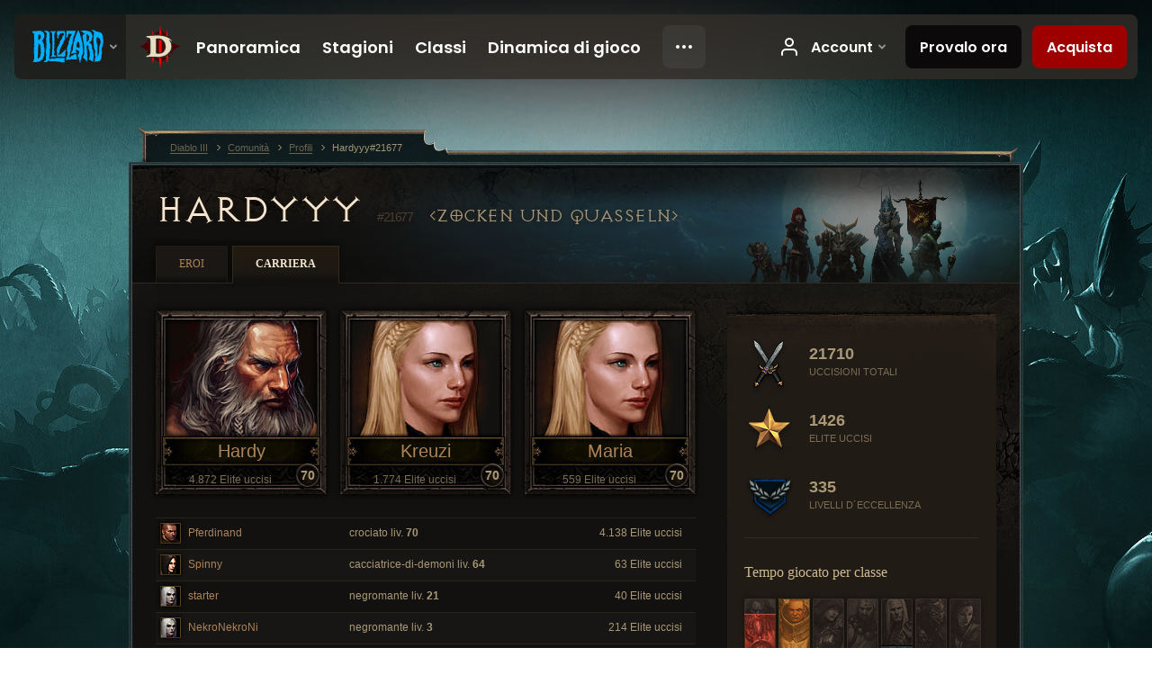

--- FILE ---
content_type: text/html;charset=UTF-8
request_url: https://eu.diablo3.blizzard.com/it-it/profile/Hardyyy-21677/career
body_size: 6403
content:
<!DOCTYPE html>
<html xmlns="http://www.w3.org/1999/xhtml" xml:lang="it-it" lang="it-it">
<head xmlns:og="http://ogp.me/ns#" xmlns:fb="http://ogp.me/ns/fb#">
<script type="text/javascript">
//<![CDATA[
var BlzCookieConsent = {
host: "blizzard.com",
onetrustScriptUrl: "https://cdn.cookielaw.org/scripttemplates/otSDKStub.js",
onetrustDomainScript: "22011b0f-2c46-49a3-a7bf-5f98a4d4da65",
cookieInfoUrlPattern: "/cookies/?$"
}
//]]>
</script>
<script type="text/javascript" src="/static/js/libs/cookie-consent-filter-compat.js?v=58-137" defer></script>
<script>
//<![CDATA[
var dataLayer = dataLayer|| [];
dataLayer.push({
"authenticated": "0" });
(function(w,d,s,l,i){w[l]=w[l]||[];w[l].push({"gtm.start":new Date().getTime(),event:"gtm.js"});var f=d.getElementsByTagName(s)[0], j=d.createElement(s),dl=l!="dataLayer"?"&amp;l="+l:"";j.async=true;j.src=
"//www.googletagmanager.com/gtm.js?id="+i+dl;f.parentNode.insertBefore(j,f);})
(window,document,"script","dataLayer","GTM-TVHPB9J");
//]]>
</script>
<meta http-equiv="imagetoolbar" content="false" />
<meta http-equiv="X-UA-Compatible" content="IE=edge,chrome=1" />
<title>Hardyyy#21677 - Comunità - Diablo III</title>
<link rel="icon" href="/static/images/icons/favicon.ico?v=58-137" type="image/x-icon" />
<link rel="shortcut icon" href="/static/images/icons/favicon.ico?v=58-137" type="image/x-icon" />
<link rel="stylesheet" type="text/css" media="all" href="/static/local-common/css/common-game-site.min.css?v=58-137" />
<link rel="stylesheet" type="text/css" media="all" href="/static/css/legal/ratings.css?v=58-137" />
<link rel="stylesheet" type="text/css" media="all" href="/static/css/d3.css?v=137" />
<link rel="stylesheet" type="text/css" media="all" href="/static/css/tooltips.css?v=137" />
<link rel="stylesheet" type="text/css" media="all" href="/static/css/profile/shared.css?v=58-137" />
<link rel="stylesheet" type="text/css" media="all" href="/static/css/profile/career.css?v=58-137" />
<!--[if IE 6]> <link rel="stylesheet" type="text/css" media="all" href="/static/css/tooltips-ie6.css?v=137" />
<![endif]-->
<script type="text/javascript" src="/static/local-common/js/third-party.js?v=58-137"></script>
<script type="text/javascript" src="/static/local-common/js/common-game-site.min.js?v=58-137"></script>
<meta name="twitter:card" content="summary" />
<meta name="twitter:title" content="Hardyyy#21677 - Comunità - Diablo III" />
<meta name="twitter:description" content="Hardyyy#21677 - Diablo III" />
<meta name="twitter:image:src" content="https://assets.diablo3.blizzard.com/d3/icons/portraits/100/barbarian_male.png" />
<!--[if IE 6]> <script type="text/javascript">
//<![CDATA[
try { document.execCommand('BackgroundImageCache', false, true) } catch(e) {}
//]]>
</script>
<![endif]-->
<script type="text/javascript">
//<![CDATA[
var Core = Core || {},
Login = Login || {};
Core.staticUrl = '/static';
Core.sharedStaticUrl = '/static/local-common';
Core.baseUrl = '/it-it';
Core.projectUrl = '';
Core.cdnUrl = 'https://blzmedia-a.akamaihd.net';
Core.supportUrl = 'http://eu.battle.net/support/';
Core.secureSupportUrl = 'https://eu.battle.net/support/';
Core.project = 'd3';
Core.locale = 'it-it';
Core.language = 'it';
Core.region = 'eu';
Core.shortDateFormat = 'dd/MM/yyyy';
Core.dateTimeFormat = 'dd/MM/yyyy HH:mm';
Core.loggedIn = false;
Core.userAgent = 'web';
Login.embeddedUrl = 'https://eu.battle.net/login/login.frag';
var Flash = Flash || {};
Flash.videoPlayer = 'https://blzmedia-a.akamaihd.net/global-video-player/themes/d3/video-player.swf';
Flash.videoBase = 'https://blzmedia-a.akamaihd.net/d3/media/videos';
Flash.ratingImage = 'https://blzmedia-a.akamaihd.net/global-video-player/ratings/d3/it-it.jpg';
Flash.expressInstall = 'https://blzmedia-a.akamaihd.net/global-video-player/expressInstall.swf';
Flash.videoBase = 'https://assets.diablo3.blizzard.com/d3/media/videos';
//]]>
</script>
<meta property="fb:app_id" content="155068716934" />
<meta property="og:site_name" content="Diablo III" />
<meta property="og:locale" content="it_IT" />
<meta property="og:type" content="website" />
<meta property="og:url" content="https://eu.diablo3.blizzard.com/it-it/profile/Hardyyy-21677/" />
<meta property="og:image" content="https://assets.diablo3.blizzard.com/d3/icons/portraits/100/barbarian_male.png" />
<meta property="og:image" content="https://assets.diablo3.blizzard.com/d3/icons/portraits/100/x1_crusader_female.png" />
<meta property="og:image" content="https://assets.diablo3.blizzard.com/d3/icons/portraits/100/x1_crusader_male.png" />
<meta property="og:image" content="https://assets.diablo3.blizzard.com/d3/icons/portraits/100/demonhunter_female.png" />
<meta property="og:image" content="https://assets.diablo3.blizzard.com/d3/icons/portraits/100/p6_necro_female.png" />
<meta property="og:image" content="https://blzmedia-a.akamaihd.net/battle.net/logos/og-d3.png" />
<meta property="og:image" content="https://blzmedia-a.akamaihd.net/battle.net/logos/og-blizzard.png" />
<meta property="og:title" content="Hardyyy" />
<meta property="og:description" content="Hardyyy#21677 - Diablo III" />
<link rel="canonical" href="https://eu.diablo3.blizzard.com/it-it/profile/Hardyyy-21677/" />
<meta property="d3-cloud-provider" content="aws" />
<meta property="d3-app-name" content="d3-site-prod-eu" />
<meta property="d3-app-version" content="9.5.0" />
</head>
<body class="it-it profile profile-career" itemscope="itemscope" itemtype="http://schema.org/WebPage" data-legal-country="US">
<noscript><iframe src="https://www.googletagmanager.com/ns.html?id=GTM-TVHPB9J"
height="0" width="0" style="display:none;visibility:hidden"></iframe></noscript>
<blz-nav
locale="it-it"
content="d3"
link-prefix="https://diablo3.blizzard.com/"
hidden
>
<script async src="https://navbar.blizzard.com/static/v1/nav.js"></script>
</blz-nav>
<div class="bg-wrapper">
<div class="wrapper">
<div id="main-content"></div>
<div class="body" itemscope="itemscope" itemtype="http://schema.org/WebPageElement">
<div class="body-top">
<div class="body-bot">




	<div class="profile-wrapper">
		<div class="profile-head">
			<a href="/it-it/profile/Hardyyy-21677/">


	<h2 class="header-2" >					Hardyyy
					<span class="battleTag">#21677</span>
					<span class="clan">Zocken und Quasseln</span>
</h2>
			</a>
	<span class="clear"><!-- --></span>
		</div>



	<ul class="tab-menu ">
				<li class="menu-heroes ">
					<a href="/it-it/profile/Hardyyy-21677/hero/170552374"
					
					>
					<span>Eroi</span>
					</a>
				</li>
				<li class="menu-career ">
					<a href="/it-it/profile/Hardyyy-21677/career"
					
					 class="tab-active">
					<span>Carriera</span>
					</a>
				</li>
	</ul>

		<script type="text/javascript">
		//<![CDATA[
				$(function() {
					Profile.baseUrl = '/it-it/profile/Hardyyy-21677/';
					Profile.lastHero = 170552374;
					Profile.heroes = [
							{ id: 170552374, name: 'Hardy', level: 70, 'class': 'barbarian', historyType: 'hero' },
							{ id: 170651714, name: 'Kreuzi', level: 70, 'class': 'crusader', historyType: 'hero' },
							{ id: 171778319, name: 'Maria', level: 70, 'class': 'crusader', historyType: 'hero' },
							{ id: 173865686, name: 'Pferdinand', level: 70, 'class': 'crusader', historyType: 'hero' },
							{ id: 174056035, name: 'Spinny', level: 64, 'class': 'demon-hunter', historyType: 'hero' },
							{ id: 175499519, name: 'starter', level: 21, 'class': 'necromancer', historyType: 'hero' },
							{ id: 174060149, name: 'NekroNekroNi', level: 3, 'class': 'necromancer', historyType: 'hero' }
					];


				});
		//]]>
		</script>


		<div class="profile-body" id="profile-body">
			<div class="career-right">
				<div class="career-right-top">
					<div class="career-right-bot">
	<div class="career-kills">
		<div class="kill-section lifetime">
			<span class="icon"></span>
			<span class="num-kills">21710</span>
			<span class="label">Uccisioni totali</span>
	<span class="clear"><!-- --></span>
		</div>
		<div class="kill-section elite">
			<span class="icon"></span>
			<span class="num-kills">1426</span>
			<span class="label">Elite uccisi</span>
	<span class="clear"><!-- --></span>
		</div>

		<div class="kill-section paragon">

			<span class="icon"></span>
			<span class="num-kills">335</span>
			<span class="label">Livelli d´eccellenza</span>
	<span class="clear"><!-- --></span>
		</div>
	</div>


	<div class="class-breakdown p6">
		


	<h3 class="subheader-3" >Tempo giocato per classe</h3>



		<div class="bars">


				<div class="column barbarian" data-tooltip="#tooltip-bar-barbarian">

						<div class="bar " style="height: 75%;"></div>

					<div class="column-name">
						Bar
					</div>

					<div id="tooltip-bar-barbarian" style="display: none">
						


	<h2 class="subheader-2" >Barbaro</h2>


							36% <br />
							Livello più alto: 70
					</div>
				</div>


				<div class="column demon-hunter" data-tooltip="#tooltip-bar-demon-hunter">

						<div class="bar " style="height: 5%;"></div>

					<div class="column-name">
						CdD
					</div>

					<div id="tooltip-bar-demon-hunter" style="display: none">
						


	<h2 class="subheader-2" >Cacciatrice di demoni</h2>


							2% <br />
							Livello più alto: 64
					</div>
				</div>


				<div class="column crusader" data-tooltip="#tooltip-bar-crusader">

						<div class="bar full-bar" style="height: 100%;"></div>

					<div class="column-name">
						Cro
					</div>

					<div id="tooltip-bar-crusader" style="display: none">
						


	<h2 class="subheader-2" >Crociato</h2>


							48% <br />
							Livello più alto: 70
					</div>
				</div>


				<div class="column wizard" data-tooltip="#tooltip-bar-wizard">


					<div class="column-name">
						Mag
					</div>

					<div id="tooltip-bar-wizard" style="display: none">
						


	<h2 class="subheader-2" >Maga</h2>


					</div>
				</div>


				<div class="column monk" data-tooltip="#tooltip-bar-monk">


					<div class="column-name">
						Mon
					</div>

					<div id="tooltip-bar-monk" style="display: none">
						


	<h2 class="subheader-2" >Monaco</h2>


					</div>
				</div>


				<div class="column necromancer" data-tooltip="#tooltip-bar-necromancer">

						<div class="bar " style="height: 28%;"></div>

					<div class="column-name">
						Neg
					</div>

					<div id="tooltip-bar-necromancer" style="display: none">
						


	<h2 class="subheader-2" >Negromante</h2>


							14% <br />
							Livello più alto: 70
					</div>
				</div>


				<div class="column witch-doctor" data-tooltip="#tooltip-bar-witch-doctor">


					<div class="column-name">
						Sci
					</div>

					<div id="tooltip-bar-witch-doctor" style="display: none">
						


	<h2 class="subheader-2" >Sciamano</h2>


					</div>
				</div>
		</div>
	</div>


	<p class="last-updated">Ultimo aggiornamento: 16 ago 2025 13:43 CEST</p>
					</div>
				</div>
			</div>
			<div class="career-left">


	<div class="heroes">
		<div class="top-heroes">


	<a class="hero-portrait-wrapper " href="/it-it/profile/Hardyyy-21677/hero/170552374"  data-tooltip="#hero-tab-tooltip-0">
		<span class="hero-portrait barbarian-male"></span>
		<span class="name">Hardy</span>
		<span class="skill-measure">4.872 Elite uccisi</span>
		<span class="level">70</span>
	</a>


	<div id="hero-tab-tooltip-0" style="display:none">
		<div class="hero-tab-tooltip profile-tooltip">
			


	<h2 class="subheader-2" >Hardy</h2>

			<p >
				male liv. <strong>70</strong>
			</p>
		</div>
	</div>


	<a class="hero-portrait-wrapper " href="/it-it/profile/Hardyyy-21677/hero/170651714"  data-tooltip="#hero-tab-tooltip-1">
		<span class="hero-portrait crusader-female"></span>
		<span class="name">Kreuzi</span>
		<span class="skill-measure">1.774 Elite uccisi</span>
		<span class="level">70</span>
	</a>


	<div id="hero-tab-tooltip-1" style="display:none">
		<div class="hero-tab-tooltip profile-tooltip">
			


	<h2 class="subheader-2" >Kreuzi</h2>

			<p >
				female liv. <strong>70</strong>
			</p>
		</div>
	</div>


	<a class="hero-portrait-wrapper " href="/it-it/profile/Hardyyy-21677/hero/171778319"  style="margin-right:0" data-tooltip="#hero-tab-tooltip-2">
		<span class="hero-portrait crusader-female"></span>
		<span class="name">Maria</span>
		<span class="skill-measure">559 Elite uccisi</span>
		<span class="level">70</span>
	</a>


	<div id="hero-tab-tooltip-2" style="display:none">
		<div class="hero-tab-tooltip profile-tooltip">
			


	<h2 class="subheader-2" >Maria</h2>

			<p >
				female liv. <strong>70</strong>
			</p>
		</div>
	</div>
	<span class="clear"><!-- --></span>
		</div>

			<div class="other-heroes list-table hero-table">
				<ul>
						<li class="row1">
							<a href="/it-it/profile/Hardyyy-21677/hero/173865686" data-tooltip="#hero-tab-tooltip-3">
								<span class="cell col-hero">

	 
		<span class="icon-portrait icon-frame " style="background-image: url('https://assets.diablo3.blizzard.com/d3/icons/portraits/21/x1_crusader_male.png'); width: 21px; height: 21px;">
			<span class="frame"></span>
		</span>
									Pferdinand
								</span>
								<span class="cell col-class">crociato liv. <strong>70</strong></span>
								<span class="cell col-measure">4.138 Elite uccisi</span>
							</a>
						</li>


	<div id="hero-tab-tooltip-3" style="display:none">
		<div class="hero-tab-tooltip profile-tooltip">
			


	<h2 class="subheader-2" >Pferdinand</h2>

			<p >
				male liv. <strong>70</strong>
			</p>
		</div>
	</div>
						<li class="row2">
							<a href="/it-it/profile/Hardyyy-21677/hero/174056035" data-tooltip="#hero-tab-tooltip-4">
								<span class="cell col-hero">

	 
		<span class="icon-portrait icon-frame " style="background-image: url('https://assets.diablo3.blizzard.com/d3/icons/portraits/21/demonhunter_female.png'); width: 21px; height: 21px;">
			<span class="frame"></span>
		</span>
									Spinny
								</span>
								<span class="cell col-class">cacciatrice-di-demoni liv. <strong>64</strong></span>
								<span class="cell col-measure">63 Elite uccisi</span>
							</a>
						</li>


	<div id="hero-tab-tooltip-4" style="display:none">
		<div class="hero-tab-tooltip profile-tooltip">
			


	<h2 class="subheader-2" >Spinny</h2>

			<p >
				female liv. <strong>64</strong>
			</p>
		</div>
	</div>
						<li class="row1">
							<a href="/it-it/profile/Hardyyy-21677/hero/175499519" data-tooltip="#hero-tab-tooltip-5">
								<span class="cell col-hero">

	 
		<span class="icon-portrait icon-frame " style="background-image: url('https://assets.diablo3.blizzard.com/d3/icons/portraits/21/p6_necro_female.png'); width: 21px; height: 21px;">
			<span class="frame"></span>
		</span>
									starter
								</span>
								<span class="cell col-class">negromante liv. <strong>21</strong></span>
								<span class="cell col-measure">40 Elite uccisi</span>
							</a>
						</li>


	<div id="hero-tab-tooltip-5" style="display:none">
		<div class="hero-tab-tooltip profile-tooltip">
			


	<h2 class="subheader-2" >starter</h2>

			<p >
				female liv. <strong>21</strong>
			</p>
		</div>
	</div>
						<li class="row2">
							<a href="/it-it/profile/Hardyyy-21677/hero/174060149" data-tooltip="#hero-tab-tooltip-6">
								<span class="cell col-hero">

	 
		<span class="icon-portrait icon-frame " style="background-image: url('https://assets.diablo3.blizzard.com/d3/icons/portraits/21/p6_necro_female.png'); width: 21px; height: 21px;">
			<span class="frame"></span>
		</span>
									NekroNekroNi
								</span>
								<span class="cell col-class">negromante liv. <strong>3</strong></span>
								<span class="cell col-measure">214 Elite uccisi</span>
							</a>
						</li>


	<div id="hero-tab-tooltip-6" style="display:none">
		<div class="hero-tab-tooltip profile-tooltip">
			


	<h2 class="subheader-2" >NekroNekroNi</h2>

			<p >
				female liv. <strong>3</strong>
			</p>
		</div>
	</div>
				</ul>
			</div>
	</div>

	<div class="page-section progression">
			<div class="section-header ">
				

	<h3 class="header-3" >Progressi</h3>


			</div>

		<div class="section-body">
	<div class="bosses">
			<div class="boss boss0">
			</div>
			<div class="boss boss1">
			</div>
			<div class="boss boss2">
			</div>
			<div class="boss boss3">
			</div>
			<div class="boss boss4">
			</div>
	</div>
		</div>
	</div>
			</div>
        	<div class="career-full">


	<div class="page-section artisans">
			<div class="section-header ">
				

	<h3 class="header-3" >Artigiani</h3>


			</div>

		<div class="section-body">




		<div class="artisan blacksmith-locked">

			</div>





		<div class="artisan jeweler-locked">

			</div>





		<div class="artisan mystic-locked">

			</div>


	<span class="clear"><!-- --></span>
		</div>
	</div>

	<div class="page-section fallen-heroes">
			<div class="section-header ">
				

	<h3 class="header-3" >Eroi caduti</h3>


			</div>

		<div class="section-body">
				<div class="fallen-hero row-1 crusader-female" data-tooltip="#hero-tab-tooltip-100">
					<span class="name">Aranea</span>
					<span class="time-played">17/02/17</span>
					<span class="level">70</span>
				</div>


	<div id="hero-tab-tooltip-100" style="display:none">
		<div class="hero-tab-tooltip profile-tooltip">
			


	<h2 class="subheader-2" >Aranea</h2>

			<p class="d3-color-hardcore">
				female liv. <strong>70</strong>
			</p>
				<p class="d3-color-hardcore">Hardcore
						<span class="d3-color-hardcore">(Morto)</span>
				</p>
				<div class="fallen-hero-data">
					<p>Elite uccisi: 2.756</p>
					<p>Data della morte: 17 feb 2017 16:38 CET</p>
				</div>
		</div>
	</div>
	<span class="clear"><!-- --></span>
		</div>
	</div>
			</div>
	<span class="clear"><!-- --></span>
		</div>

	</div>
<span class="clear"><!-- --></span>
<div class="social-media-container no-font-boost">
<h2 class="social-media-title">Resta connesso</h2>
<ul class="social-media">
<li class="atom-feed">
<a href="/it-it" target="_blank"></a>
</li>
<li class="facebook">
<a href="https://www.facebook.com/Diablo.eu" title=""></a>
</li>
<li class="twitter">
<a href="https://twitter.com/Diablo" title=""></a>
</li>
<li class="youtube">
<a href="https://www.youtube.com/channel/UCd5eSodHP0mmx-zOigm3E5w" title=""></a>
</li>
<li class="reddit">
<a href="http://www.reddit.com/r/diablo" title="Diablo on reddit"></a>
</li>
<li class="vk">
<a href="http://vk.com/diablo" title="VK"></a>
</li>
<span class="clear"><!-- --></span>
</ul>
</div>
<div class="chat-gem-container">
<a href="javascript:;" class="chat-gem" id="chat-gem"></a>
</div>
</div>
</div>
<div class="body-trail">
<ol class="ui-breadcrumb">
<li itemscope="itemscope" itemtype="http://schema.org/SiteNavigationElement">
<a href="/it-it/" rel="np" class="breadcrumb-arrow" itemprop="url">
<span class="breadcrumb-text" itemprop="name">Diablo III</span>
</a>
</li>
<li itemscope="itemscope" itemtype="http://schema.org/SiteNavigationElement">
<a href="/it-it/community/" rel="np" class="breadcrumb-arrow" itemprop="url">
<span class="breadcrumb-text" itemprop="name">Comunità</span>
</a>
</li>
<li itemscope="itemscope" itemtype="http://schema.org/SiteNavigationElement">
<a href="/it-it/profile/Hardyyy-21677/" rel="np" class="breadcrumb-arrow" itemprop="url">
<span class="breadcrumb-text" itemprop="name">Profili</span>
</a>
</li>
<li class="last" itemscope="itemscope" itemtype="http://schema.org/SiteNavigationElement">
<a href="/it-it/profile/Hardyyy-21677/" rel="np" itemprop="url">
<span class="breadcrumb-text" itemprop="name">Hardyyy#21677</span>
</a>
</li>
</ol>
<span class="clear"><!-- --></span>
</div>
</div>
<div class="nav-footer-wrapper">
<blz-nav-footer
legal-title-id="17459"
supported-locales='["en-us", "es-mx", "pt-br", "ja-jp", "de-de", "en-gb", "es-es", "fr-fr", "it-it", "pl-pl", "ru-ru", "ko-kr", "zh-tw"]'
cookies-url="https://www.blizzard.com/cookies"
role="presentation">
<script src="https://navbar.blizzard.com/static/v1/footer.js" async="async"></script>
</blz-nav-footer>
</div>
</div>
</div>
<script>
//<![CDATA[
var xsToken = '';
var supportToken = '';
var jsonSearchHandlerUrl = '\//eu.battle.net';
var Msg = Msg || {};
Msg.support = {
ticketNew: 'Il ticket {0} è stato creato.',
ticketStatus: 'Lo status del ticket {0} è cambiato in {1}.',
ticketOpen: 'Apero',
ticketAnswered: 'Risposto',
ticketResolved: 'Risolto',
ticketCanceled: 'Annullato',
ticketArchived: 'Archiviato',
ticketInfo: 'Richieste informazioni',
ticketAll: 'Visualizza tutti i ticket'
};
Msg.cms = {
requestError: 'La tua richiesta non può essere completata.',
ignoreNot: 'Non ignori più questo utente',
ignoreAlready: 'Stai già ignorando questo utente',
stickyRequested: 'Messa in evidenza richiesta',
stickyHasBeenRequested: 'Hai già inviato una richiesta di messa in evidenza per questo topic.',
postAdded: 'Post aggiunto al tracker',
postRemoved: 'Post rimosso dal tracker',
userAdded: 'Utente aggiunto al tracker',
userRemoved: 'Utente rimosso dal tracker',
validationError: 'Un campo obbligatorio è incompleto',
characterExceed: 'Lunghezza massima del post superata per XXXXXX caratteri.',
searchFor: "Cerca:",
searchTags: "Articoli evidenziati:",
characterAjaxError: "Potresti essere disconnesso. Ti preghiamo di aggiornare la pagina e riprovare.",
ilvl: "Livello {0}",
shortQuery: "Le chiavi di ricerca devono essere di almeno due caratteri di lunghezza",
editSuccess: "Successo. Ricaricare?",
postDelete: "Sei sicuro di voler cancellare questo post?",
throttleError: "Devi attendere prima di pubblicare un nuovo post."
};
Msg.bml= {
bold: 'Grassetto',
italics: 'Corsivo',
underline: 'Sottolinea',
list: 'Lista',
listItem: 'Oggetto in lista',
quote: 'Citazione',
quoteBy: 'Pubblicato da {0}',
unformat: 'Elimina formattazione',
cleanup: 'Aggiusta le rientrature',
code: 'Blocchi di codice',
item: 'Oggetto di WoW',
itemPrompt: 'ID oggetto:',
url: 'URL',
urlPrompt: 'Indirizzo URL:'
};
Msg.ui= {
submit: 'Invia',
cancel: 'Annulla',
reset: 'Resetta',
viewInGallery: 'Visualizza in galleria',
loading: 'Caricamento…',
unexpectedError: 'Si è verificato un errore',
fansiteFind: 'Trovalo su…',
fansiteFindType: 'Trova {0} su…',
fansiteNone: 'Nessun fansite disponibile.',
flashErrorHeader: 'Per vedere questi contenuti è necessario installare Adobe Flash Player.',
flashErrorText: 'Scarica Adobe Flash Player',
flashErrorUrl: 'http://get.adobe.com/flashplayer/',
save: 'Salva'
};
Msg.grammar= {
colon: '{0}:',
first: 'Prima',
last: 'Ultima',
ellipsis: '…'
};
Msg.fansite= {
achievement: 'trofeo',
character: 'personaggio',
faction: 'fazione',
'class': 'classe',
object: 'soggetto',
talentcalc: 'talenti',
skill: 'professione',
quest: 'quest',
spell: 'incantesimo',
event: 'evento',
title: 'titolo',
arena: 'team di arena',
guild: 'gilda',
zone: 'zona',
item: 'oggetto',
race: 'razza',
npc: 'PNG',
pet: 'famiglio'
};
Msg.search= {
noResults: 'Non ci sono risultati da visualizzare.',
kb: 'Assistenza',
post: 'Forum',
article: 'Articoli',
static: 'Contenuto generale',
wowcharacter: 'Personaggio',
wowitem: 'Oggetto',
wowguild: 'Gilde',
wowarenateam: 'Team di Arena',
url: 'Link suggeriti',
friend: 'Amici',
product: 'Prodotti del Marketplace',
other: 'Altro'
};
//]]>
</script>
<script type="text/javascript" src="/static/js/libs/toolkit-modal.js?v=137"></script>
<script type="text/javascript" src="/static/js/d3.js?v=137"></script>
<script type="text/javascript" src="/static/js/navbar.js?v=137"></script>
<script type="text/javascript">
//<![CDATA[
$(function(){
Tooltip.maxWidth = 350;
});
//]]>
</script>
<script type="text/javascript" src="/static/js/blog/responsive-blog-design.min.js?v=137"></script>
<script type="text/javascript" src="/static/js/profile/profile.js?v=58-137"></script>
<div id="modal" class="modal hide">
<div class="modal-content">
<div class="modal__media"></div>
<div class="modal-corner modal-corner-top-left"></div>
<div class="modal-corner modal-corner-top-right"></div>
<div class="modal-corner modal-corner-bottom-left"></div>
<div class="modal-corner modal-corner-bottom-right"></div>
<div class="modal-border modal-border-top"></div>
<div class="modal-border modal-border-right"></div>
<div class="modal-border modal-border-bottom"></div>
<div class="modal-border modal-border-left"></div>
<div class="modal-controls">
<div class="prev arrow-tab modal-navigation"><div class="heroes-arrow"></div></div>
<div class="next arrow-tab modal-navigation"><div class="heroes-arrow"></div></div>
</div>
<span class="media-btn close">×</span>
</div>
</div>
</body>
</html>